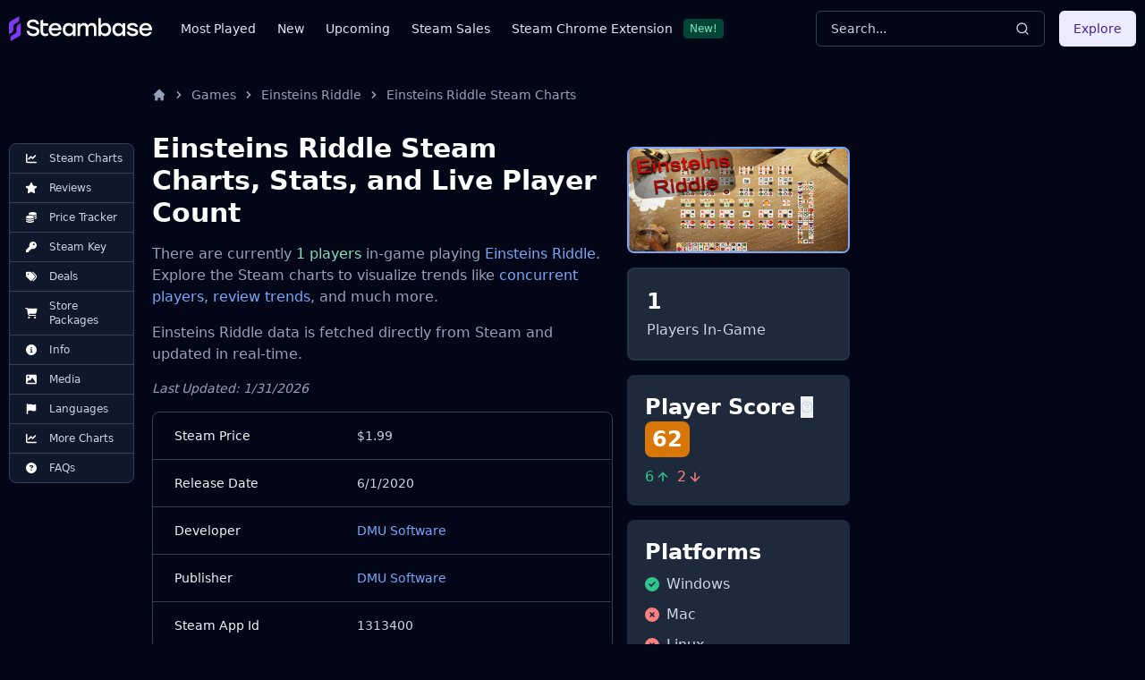

--- FILE ---
content_type: application/javascript
request_url: https://steambase.io/_astro/index.Dl3D3Q13.js
body_size: 710
content:
const l={prefix:"fas",iconName:"circle-check",icon:[512,512,[61533,"check-circle"],"f058","M256 512A256 256 0 1 0 256 0a256 256 0 1 0 0 512zM369 209L241 337c-9.4 9.4-24.6 9.4-33.9 0l-64-64c-9.4-9.4-9.4-24.6 0-33.9s24.6-9.4 33.9 0l47 47L335 175c9.4-9.4 24.6-9.4 33.9 0s9.4 24.6 0 33.9z"]},a={prefix:"fas",iconName:"code",icon:[640,512,[],"f121","M392.8 1.2c-17-4.9-34.7 5-39.6 22l-128 448c-4.9 17 5 34.7 22 39.6s34.7-5 39.6-22l128-448c4.9-17-5-34.7-22-39.6zm80.6 120.1c-12.5 12.5-12.5 32.8 0 45.3L562.7 256l-89.4 89.4c-12.5 12.5-12.5 32.8 0 45.3s32.8 12.5 45.3 0l112-112c12.5-12.5 12.5-32.8 0-45.3l-112-112c-12.5-12.5-32.8-12.5-45.3 0zm-306.7 0c-12.5-12.5-32.8-12.5-45.3 0l-112 112c-12.5 12.5-12.5 32.8 0 45.3l112 112c12.5 12.5 32.8 12.5 45.3 0s12.5-32.8 0-45.3L77.3 256l89.4-89.4c12.5-12.5 12.5-32.8 0-45.3z"]},c={prefix:"fas",iconName:"arrow-up-right-from-square",icon:[512,512,["external-link"],"f08e","M320 0c-17.7 0-32 14.3-32 32s14.3 32 32 32l82.7 0L201.4 265.4c-12.5 12.5-12.5 32.8 0 45.3s32.8 12.5 45.3 0L448 109.3l0 82.7c0 17.7 14.3 32 32 32s32-14.3 32-32l0-160c0-17.7-14.3-32-32-32L320 0zM80 32C35.8 32 0 67.8 0 112L0 432c0 44.2 35.8 80 80 80l320 0c44.2 0 80-35.8 80-80l0-112c0-17.7-14.3-32-32-32s-32 14.3-32 32l0 112c0 8.8-7.2 16-16 16L80 448c-8.8 0-16-7.2-16-16l0-320c0-8.8 7.2-16 16-16l112 0c17.7 0 32-14.3 32-32s-14.3-32-32-32L80 32z"]},s=c,o={prefix:"fas",iconName:"download",icon:[512,512,[],"f019","M288 32c0-17.7-14.3-32-32-32s-32 14.3-32 32l0 242.7-73.4-73.4c-12.5-12.5-32.8-12.5-45.3 0s-12.5 32.8 0 45.3l128 128c12.5 12.5 32.8 12.5 45.3 0l128-128c12.5-12.5 12.5-32.8 0-45.3s-32.8-12.5-45.3 0L288 274.7 288 32zM64 352c-35.3 0-64 28.7-64 64l0 32c0 35.3 28.7 64 64 64l384 0c35.3 0 64-28.7 64-64l0-32c0-35.3-28.7-64-64-64l-101.5 0-45.3 45.3c-25 25-65.5 25-90.5 0L165.5 352 64 352zm368 56a24 24 0 1 1 0 48 24 24 0 1 1 0-48z"]},r={prefix:"fas",iconName:"arrow-down",icon:[384,512,[8595],"f063","M169.4 470.6c12.5 12.5 32.8 12.5 45.3 0l160-160c12.5-12.5 12.5-32.8 0-45.3s-32.8-12.5-45.3 0L224 370.8 224 64c0-17.7-14.3-32-32-32s-32 14.3-32 32l0 306.7L54.6 265.4c-12.5-12.5-32.8-12.5-45.3 0s-12.5 32.8 0 45.3l160 160z"]},e={prefix:"fas",iconName:"arrow-up",icon:[384,512,[8593],"f062","M214.6 41.4c-12.5-12.5-32.8-12.5-45.3 0l-160 160c-12.5 12.5-12.5 32.8 0 45.3s32.8 12.5 45.3 0L160 141.2 160 448c0 17.7 14.3 32 32 32s32-14.3 32-32l0-306.7L329.4 246.6c12.5 12.5 32.8 12.5 45.3 0s12.5-32.8 0-45.3l-160-160z"]},i={prefix:"fas",iconName:"copy",icon:[448,512,[],"f0c5","M208 0L332.1 0c12.7 0 24.9 5.1 33.9 14.1l67.9 67.9c9 9 14.1 21.2 14.1 33.9L448 336c0 26.5-21.5 48-48 48l-192 0c-26.5 0-48-21.5-48-48l0-288c0-26.5 21.5-48 48-48zM48 128l80 0 0 64-64 0 0 256 192 0 0-32 64 0 0 48c0 26.5-21.5 48-48 48L48 512c-26.5 0-48-21.5-48-48L0 176c0-26.5 21.5-48 48-48z"]},f={prefix:"fas",iconName:"circle-xmark",icon:[512,512,[61532,"times-circle","xmark-circle"],"f057","M256 512A256 256 0 1 0 256 0a256 256 0 1 0 0 512zM175 175c9.4-9.4 24.6-9.4 33.9 0l47 47 47-47c9.4-9.4 24.6-9.4 33.9 0s9.4 24.6 0 33.9l-47 47 47 47c9.4 9.4 9.4 24.6 0 33.9s-24.6 9.4-33.9 0l-47-47-47 47c-9.4 9.4-24.6 9.4-33.9 0s-9.4-24.6 0-33.9l47-47-47-47c-9.4-9.4-9.4-24.6 0-33.9z"]};export{i as a,o as b,s as c,l as d,f as e,a as f,e as g,r as h};
